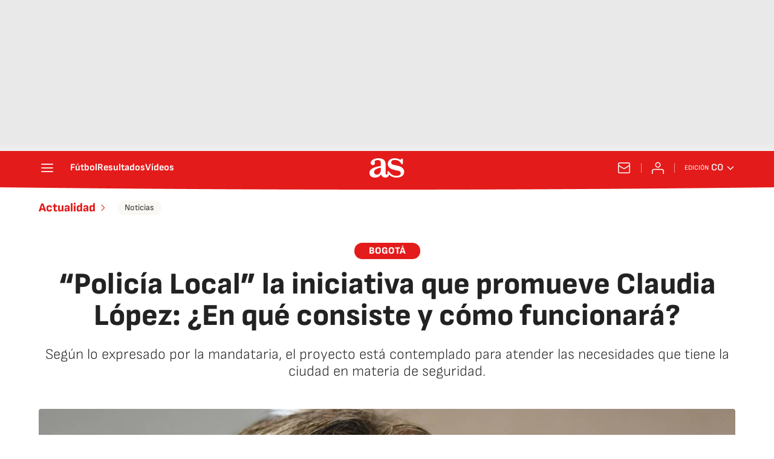

--- FILE ---
content_type: application/x-javascript;charset=utf-8
request_url: https://smetrics.as.com/id?d_visid_ver=5.4.0&d_fieldgroup=A&mcorgid=2387401053DB208C0A490D4C%40AdobeOrg&mid=90827494993653899649217689651047320084&ts=1768844472897
body_size: -39
content:
{"mid":"90827494993653899649217689651047320084"}